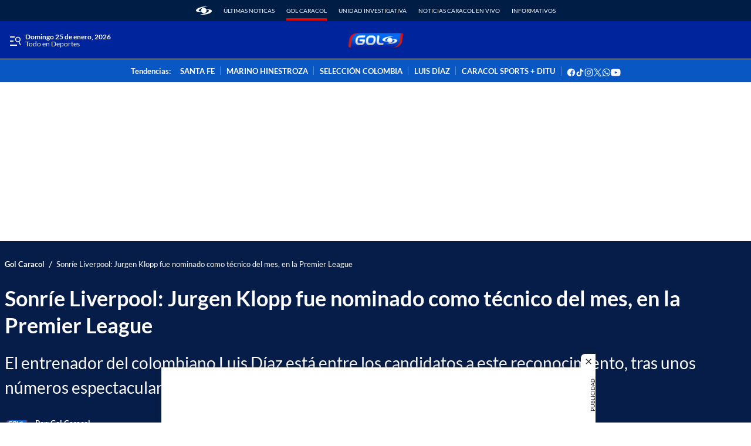

--- FILE ---
content_type: text/javascript
request_url: https://caracoltv.brightspotcdn.com/resource/00000170-1bb9-d093-affc-bff94caa0000/380.af087d43d2a0fc76d83c.js
body_size: 356
content:
"use strict";(self.webpackChunkbrightspot_theme_default=self.webpackChunkbrightspot_theme_default||[]).push([[380],{380:function(t,e,s){s.r(e),s.d(e,{default:function(){return n}});class n extends HTMLElement{connectedCallback(){this.cacheElements(),this.bindEvents()}cacheElements(){this.toggleButton=this.querySelector("[data-actions-toggle]"),this.closeButton=this.querySelector("[data-actions-close-button]"),this.actionLinks=this.querySelectorAll(".ActionLink")}bindEvents(){this.handleToggle=this.toggleShareOptions.bind(this),this.handleClose=this.closeShareOptions.bind(this),this.handleDocumentClick=this.onDocumentClick.bind(this),this.handleEscape=this.onEscapePress.bind(this),this.toggleButton.addEventListener("click",this.handleToggle),this.closeButton.addEventListener("click",this.handleClose),this.actionLinks.forEach((t=>{t.addEventListener("click",this.handleClose)})),document.addEventListener("click",this.handleDocumentClick),document.addEventListener("keydown",this.handleEscape)}toggleShareOptions(){document.documentElement.toggleAttribute("show-share-options")}closeShareOptions(){document.documentElement.removeAttribute("show-share-options")}onDocumentClick(t){document.documentElement.hasAttribute("show-share-options")&&!this.contains(t.target)&&this.closeShareOptions()}onEscapePress(t){"Escape"===t.key&&document.documentElement.hasAttribute("show-share-options")&&this.closeShareOptions()}}}}]);